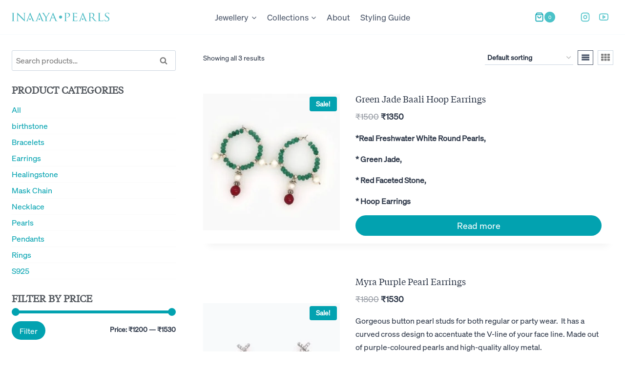

--- FILE ---
content_type: image/svg+xml
request_url: https://inaayapearls.com/wp-content/uploads/2021/01/inaaya-logomark.svg
body_size: 1841
content:
<?xml version="1.0" encoding="UTF-8"?>
<!DOCTYPE svg PUBLIC "-//W3C//DTD SVG 1.1//EN" "http://www.w3.org/Graphics/SVG/1.1/DTD/svg11.dtd">
<!-- Creator: CorelDRAW X7 -->
<svg xmlns="http://www.w3.org/2000/svg" xml:space="preserve" width="100%" height="100%" version="1.1" style="shape-rendering:geometricPrecision; text-rendering:geometricPrecision; image-rendering:optimizeQuality; fill-rule:evenodd; clip-rule:evenodd"
viewBox="0 0 1189 108"
 xmlns:xlink="http://www.w3.org/1999/xlink">
 <defs>
  <style type="text/css">
   <![CDATA[
    .fil0 {fill:#50BDC6;fill-rule:nonzero}
   ]]>
  </style>
 </defs>
 <g id="Layer_x0020_1">
  <metadata id="CorelCorpID_0Corel-Layer"/>
  <path class="fil0" d="M576 54c0,10 8,19 19,19 10,0 19,-9 19,-19 0,-11 -9,-19 -19,-19 -11,0 -19,8 -19,19z"/>
  <path class="fil0" d="M23 66c0,13 0,24 1,30 0,4 1,6 5,7 2,0 5,1 6,1 1,0 1,0 1,1 0,0 0,1 -2,1 -8,0 -17,-1 -17,-1 -1,0 -10,1 -14,1 -2,0 -3,-1 -3,-1 0,-1 1,-1 1,-1 2,0 4,-1 5,-1 3,-1 3,-3 3,-7 1,-6 1,-17 1,-30l0 -24c0,-21 0,-25 0,-29 0,-5 -1,-7 -5,-8 -1,0 -3,0 -4,0 -1,0 -1,-1 -1,-1 0,-1 1,-1 2,-1 5,0 14,0 15,0 0,0 9,0 14,0 1,0 2,0 2,1 0,0 -1,1 -1,1 -1,0 -2,0 -4,0 -4,1 -4,3 -5,8 0,4 0,8 0,29l0 24 0 0z"/>
  <path class="fil0" d="M75 87c1,11 2,15 6,16 2,0 6,1 7,1 1,0 1,0 1,1 0,0 -1,1 -2,1 -9,0 -14,-1 -15,-1 -2,0 -8,1 -14,1 -2,0 -2,0 -2,-1 0,-1 0,-1 1,-1 1,0 4,-1 6,-1 3,-1 4,-5 4,-17l0 -78c0,-6 0,-7 2,-7 1,0 4,2 5,4 2,2 23,24 45,46 14,15 29,31 33,36l-1 -69c-1,-9 -1,-12 -6,-13 -2,0 -6,0 -7,0 -1,0 -1,-1 -1,-1 0,-1 1,-1 3,-1 6,0 13,0 15,0 1,0 6,0 12,0 1,0 2,0 2,1 0,0 0,1 -1,1 -1,0 -2,0 -4,0 -4,1 -5,4 -5,12l0 80c0,9 0,10 -1,10 -2,0 -3,-1 -11,-9 -1,-1 -22,-21 -37,-37 -16,-17 -32,-33 -36,-38l1 64 0 0z"/>
  <path class="fil0" d="M412 70c0,-7 -1,-10 -3,-14 -1,-2 -20,-32 -25,-39 -3,-5 -7,-8 -9,-10 -2,-2 -5,-2 -6,-2 -1,0 -2,-1 -2,-1 0,-1 1,-1 2,-1 3,0 13,0 14,0 1,0 7,0 12,0 2,0 2,0 2,1 0,0 -1,1 -2,1 -1,0 -2,1 -2,2 0,2 1,4 2,6l26 42c3,-6 20,-35 23,-39 2,-3 2,-6 2,-7 0,-2 0,-4 -2,-4 -1,0 -2,-1 -2,-2 0,0 1,0 2,0 4,0 9,0 10,0 1,0 11,0 14,0 1,0 2,0 2,0 0,1 -1,2 -2,2 -2,0 -5,0 -7,2 -3,1 -4,3 -7,6 -5,6 -24,38 -27,44 -3,4 -2,9 -2,13l0 12c0,2 0,8 0,14 1,4 2,6 6,7 2,0 5,1 6,1 1,0 1,0 1,1 0,0 0,1 -2,1 -8,0 -17,-1 -18,-1 0,0 -9,1 -13,1 -2,0 -3,-1 -3,-1 0,-1 1,-1 1,-1 2,0 3,-1 5,-1 3,-1 3,-3 4,-7 0,-6 0,-12 0,-14l0 -12 0 0z"/>
  <path class="fil0" d="M515 62c1,0 1,0 1,-1l-14 -37c-1,-2 -2,-2 -2,0l-14 37c0,1 0,1 1,1l28 0zm-15 -57c1,-4 2,-5 3,-5 1,0 2,2 3,5 3,6 26,62 34,83 5,12 9,14 12,15 2,0 4,1 6,1 1,0 2,0 2,1 0,0 -2,1 -4,1 -2,0 -12,0 -22,-1 -3,0 -5,0 -5,-1 0,0 1,0 1,0 1,-1 2,-2 1,-4l-12 -31c-1,-1 -1,-1 -1,-1l-33 0c-1,0 -1,0 -2,1l-8 22c-1,3 -2,6 -2,9 0,3 3,4 5,4l1 0c2,0 2,0 2,1 0,0 -1,1 -2,1 -4,0 -11,-1 -13,-1 -1,0 -8,1 -14,1 -2,0 -3,-1 -3,-1 0,-1 1,-1 1,-1 1,0 3,-1 5,-1 6,-1 9,-5 11,-12l34 -86 0 0z"/>
  <path class="fil0" d="M649 42c0,-21 0,-25 0,-29 -1,-5 -2,-7 -6,-8 -1,0 -4,0 -5,0 0,0 -1,-1 -1,-1 0,-1 1,-1 2,-1 7,0 15,0 16,0 4,0 14,0 21,0 18,0 24,5 27,7 3,3 7,9 7,17 0,19 -15,32 -37,32 -1,0 -3,0 -4,0 0,0 -1,-1 -1,-1 0,-1 1,-2 3,-2 16,0 27,-9 27,-22 0,-4 -1,-13 -8,-20 -8,-8 -16,-7 -20,-7 -2,0 -6,1 -7,1 -1,0 -2,1 -2,3l0 55c0,13 0,24 1,30 1,4 1,6 6,7 2,0 5,1 6,1 1,0 1,0 1,1 0,0 -1,1 -2,1 -8,0 -17,-1 -18,-1 0,0 -9,1 -14,1 -1,0 -2,-1 -2,-1 0,-1 0,-1 1,-1 1,0 3,-1 4,-1 3,-1 3,-3 4,-7 1,-6 1,-17 1,-30l0 -24 0 0z"/>
  <path class="fil0" d="M747 42c0,-21 0,-25 0,-29 -1,-5 -2,-7 -6,-8 -1,0 -4,0 -5,0 -1,0 -1,-1 -1,-1 0,-1 0,-1 2,-1 7,0 16,0 16,0 1,0 31,0 34,0 3,0 5,-1 7,-1 0,0 1,-1 2,-1 0,0 0,1 0,2 0,1 -1,2 -1,6 0,1 0,8 -1,9 0,1 0,2 -1,2 -1,0 -1,-1 -1,-2 0,-1 0,-3 -1,-5 -1,-2 -2,-3 -10,-4 -3,0 -19,-1 -20,-1 -1,0 -1,1 -1,2l0 37c0,1 0,1 1,1 1,0 20,0 23,0 3,0 6,0 7,-2 1,-1 2,-2 2,-2 1,0 1,1 1,1 0,1 -1,3 -1,8 -1,3 -1,8 -1,9 0,1 0,2 -1,2 -1,0 -1,0 -1,-1 0,-1 0,-3 -1,-4 0,-2 -2,-4 -7,-5 -4,0 -19,0 -21,0 -1,0 -1,0 -1,1l0 11c0,5 0,21 0,23 0,10 3,11 17,11 3,0 10,0 14,-1 3,-2 5,-4 6,-10 0,-1 1,-2 2,-2 0,0 1,1 1,2 0,1 -2,11 -2,14 -1,3 -3,3 -8,3 -11,0 -19,0 -25,0 -6,-1 -9,-1 -12,-1 0,0 -3,0 -6,0 -2,1 -6,1 -8,1 -1,0 -2,-1 -2,-1 0,-1 0,-1 1,-1 1,0 3,-1 4,-1 3,-1 3,-3 4,-7 1,-6 1,-17 1,-30l0 -24 0 0z"/>
  <path class="fil0" d="M958 54c0,0 0,1 1,1 2,2 9,2 15,2 3,0 7,0 11,-2 4,-3 8,-10 8,-21 0,-17 -9,-27 -24,-27 -4,0 -9,1 -10,1 -1,1 -1,1 -1,2l0 44 0 0zm-13 -12c0,-21 0,-25 0,-29 0,-5 -1,-7 -6,-8 -1,0 -3,0 -5,0 0,0 -1,-1 -1,-1 0,-1 1,-1 3,-1 6,0 15,0 16,0 2,0 14,0 18,0 9,0 19,0 26,6 4,2 10,9 10,18 0,10 -4,20 -17,31 11,15 21,27 29,36 8,7 12,9 16,9 3,1 4,1 5,1 1,0 1,0 1,1 0,0 -1,1 -3,1l-9 0c-8,0 -12,-1 -15,-3 -6,-3 -11,-10 -19,-20 -6,-7 -13,-16 -16,-20 0,-1 -1,-1 -2,-1l-17 0c-1,0 -1,0 -1,1l0 3c0,13 0,24 0,30 1,4 1,6 6,7 2,0 5,1 6,1 1,0 1,0 1,1 0,0 0,1 -2,1 -8,0 -17,-1 -17,-1 -1,0 -10,1 -14,1 -2,0 -3,-1 -3,-1 0,-1 1,-1 2,-1 1,0 3,-1 4,-1 3,-1 3,-3 4,-7 0,-6 0,-17 0,-30l0 -24 0 0z"/>
  <path class="fil0" d="M1072 66c0,21 0,29 3,31 2,2 8,3 19,3 7,0 13,0 17,-4 2,-2 3,-5 3,-8 0,-1 1,-1 2,-1 0,0 1,0 1,2 0,1 -1,9 -2,13 -1,4 -2,4 -9,4 -11,0 -18,0 -25,0 -6,-1 -11,-1 -15,-1 -1,0 -3,0 -6,0 -3,1 -6,1 -8,1 -2,0 -3,-1 -3,-1 0,-1 1,-1 2,-1 1,0 3,-1 4,-1 3,-1 3,-3 4,-7 0,-6 0,-17 0,-30l0 -24c0,-21 0,-25 0,-29 0,-5 -1,-7 -6,-8 -1,0 -3,0 -5,0 0,0 -1,-1 -1,-1 0,-1 1,-1 3,-1 6,0 15,0 16,0 0,0 11,0 15,0 2,0 2,0 2,1 0,0 0,1 -1,1 -1,0 -3,0 -4,0 -5,1 -5,3 -6,8 0,4 0,8 0,29l0 24 0 0z"/>
  <path class="fil0" d="M1133 104c-2,-1 -2,-2 -2,-5 0,-7 1,-12 1,-15 0,-1 0,-2 1,-2 1,0 1,1 1,2 0,1 0,3 1,5 2,10 13,13 22,13 14,0 21,-8 21,-18 0,-10 -5,-14 -17,-24l-7 -5c-15,-11 -20,-19 -20,-29 0,-16 13,-25 31,-25 6,0 11,0 15,1 3,1 4,1 5,1 1,0 1,0 1,1 0,0 0,5 0,14 0,2 -1,3 -1,3 -1,0 -2,0 -2,-2 0,-1 -1,-5 -2,-6 -1,-2 -5,-7 -18,-7 -10,0 -19,5 -19,15 0,8 4,13 18,23l4 3c18,11 23,21 23,32 0,8 -3,17 -13,24 -6,4 -14,5 -22,5 -7,0 -15,-1 -21,-4l0 0z"/>
  <path class="fil0" d="M205 69l-8 22c-2,3 -2,6 -2,9 0,3 2,4 4,4l2 0c1,0 1,0 1,1 0,0 -1,1 -2,1 -3,0 -11,-1 -13,-1 -1,0 -8,1 -14,1 -2,0 -3,-1 -3,-1 0,-1 1,-1 2,-1 1,0 3,-1 4,-1 6,-1 9,-5 12,-12l33 -86c2,-4 2,-5 3,-5 2,0 2,2 4,5 2,6 25,62 34,83 5,12 9,14 12,15 2,0 4,1 5,1 1,0 2,0 2,1 0,0 -2,1 -3,1 -2,0 -13,0 -23,-1 -2,0 -4,0 -4,-1 0,0 0,0 0,0 1,-1 3,-2 2,-4l-13 -31 -3 -8 -14 -37c-1,-2 -1,-2 -2,0l-13 37 -3 8 0 0z"/>
  <path class="fil0" d="M222 70c-6,0 -10,5 -10,10 0,6 4,10 10,10 6,0 10,-4 10,-10 0,-5 -4,-10 -10,-10z"/>
  <path class="fil0" d="M319 69l-8 22c-1,3 -2,6 -2,9 0,3 2,4 5,4l1 0c1,0 1,0 1,1 0,0 -1,1 -2,1 -3,0 -11,-1 -12,-1 -2,0 -9,1 -15,1 -2,0 -2,-1 -2,-1 0,-1 0,-1 1,-1 1,0 3,-1 4,-1 6,-1 9,-5 12,-12l33 -86c2,-4 2,-5 3,-5 2,0 2,2 4,5 2,6 25,62 34,83 5,12 9,14 12,15 2,0 4,1 5,1 1,0 2,0 2,1 0,0 -1,1 -3,1 -2,0 -13,0 -22,-1 -3,0 -5,0 -5,-1 0,0 0,0 1,0 0,-1 2,-2 1,-4l-13 -31 -3 -8 -14 -37c0,-2 -1,-2 -2,0l-13 37 -3 8 0 0z"/>
  <path class="fil0" d="M336 70c-5,0 -10,5 -10,10 0,6 5,10 10,10 6,0 10,-4 10,-10 0,-5 -4,-10 -10,-10z"/>
  <path class="fil0" d="M847 69l-8 22c-2,3 -2,6 -2,9 0,3 2,4 4,4l2 0c1,0 1,0 1,1 0,0 -1,1 -2,1 -3,0 -11,-1 -13,-1 -1,0 -8,1 -14,1 -2,0 -3,-1 -3,-1 0,-1 1,-1 2,-1 1,0 3,-1 4,-1 6,-1 9,-5 12,-12l33 -86c2,-4 2,-5 3,-5 2,0 2,2 4,5 2,6 25,62 34,83 5,12 8,14 12,15 2,0 4,1 5,1 1,0 2,0 2,1 0,0 -2,1 -3,1 -2,0 -13,0 -23,-1 -2,0 -5,0 -5,-1 0,0 1,0 1,0 1,-1 3,-2 2,-4l-13 -31 -3 -8 -14 -37c-1,-2 -1,-2 -2,0l-13 37 -3 8 0 0z"/>
  <path class="fil0" d="M864 70c-6,0 -10,5 -10,10 0,6 4,10 10,10 5,0 10,-4 10,-10 0,-5 -5,-10 -10,-10z"/>
 </g>
</svg>
